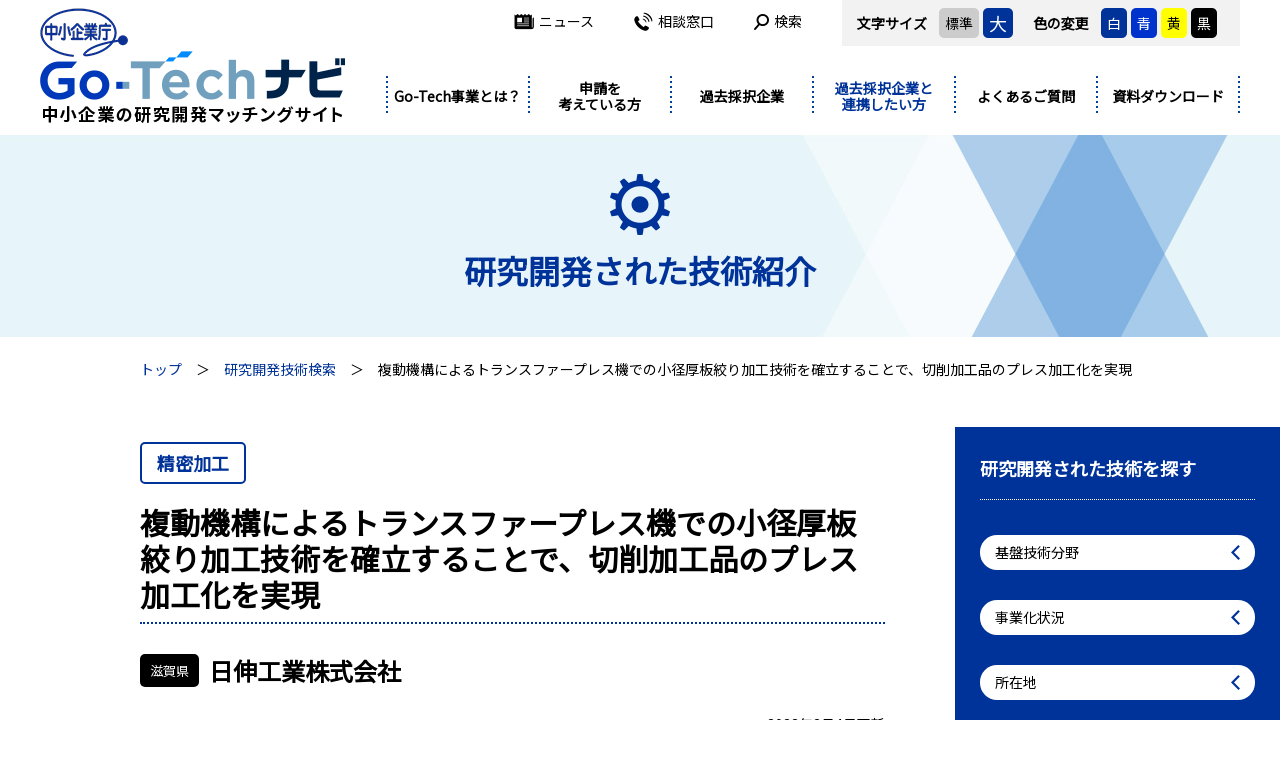

--- FILE ---
content_type: text/html; charset=UTF-8
request_url: https://www.chusho.meti.go.jp/sapoin/index.php/cooperation/project/detail/1842
body_size: 8356
content:
<!doctype html>
<html lang="ja">
<head>
<meta http-equiv="X-UA-Compatible" content="IE=edge">
<meta charset="utf-8">
<meta name="viewport" content="width=device-width,user-scalable=yes,initial-scale=1">
<title>厚板小物高精度絞り部品の製造を可能とする工程独立式可変速押し込み複動機構を用いた押し込み絞りプレス加工技術の確立 | 日伸工業株式会社 | Go-Techナビ</title>
<meta name="description" content="次世代自動車の開発が進む中で、自動運転搭載車両においても重要な位置付けとなるABS装置に使用される部品の軽量化・低コスト化のニーズが激化している。本研究開発では従来、切削加工により生産していた製品を工程独立式可変速押し込み複動機構を用いた押し込み絞りプレス加工技術の開発を実施することでプレス加工化を実現する。本成果を活用し、ABS装置用部品の軽量化・低コスト化を実現し順次事業化する">
<meta name="keywords" content="">
<meta http-equiv="X-FRAME-OPTIONS" content="DENY">
<link href="https://fonts.googleapis.com/css?family=Noto+Sans+JP|Roboto:700&display=swap" rel="stylesheet">
<link rel="stylesheet" href="https://www.chusho.meti.go.jp/sapoin/assets/css/html5reset.css">
<link rel="stylesheet" href="https://www.chusho.meti.go.jp/sapoin/assets/css/style.css?1770143688">
</head>

<body id="cooperation">
<a id="top"></a>

<header class="header-fixed">
  <div class="inner">
    <div class="header">
          <p class="header-logo"><a href="/sapoin/index.php"><img src="https://www.chusho.meti.go.jp/sapoin/assets/img/common/logo.png" alt="Go-Techナビ" class="only-pc2"><img src="https://www.chusho.meti.go.jp/sapoin/assets/img/common/logo_sp.png" alt="Go-Techナビ" class="only-tab"></a></p>
          <div class="header-nav">
        <div class="header-option">
          <dl class="header-size">
            <dt>文字サイズ</dt>
            <dd class="bg-gray" data-size="m">標準</dd>
            <dd class="bg-darkblue txt-white header-size-l" data-size="l">大</dd>
          </dl>
          <dl class="header-color">
            <dt>色の変更</dt>
            <dd class="bg-darkblue txt-white" data-color="white">白</dd>
            <dd class="bg-blue txt-white" data-color="blue">青</dd>
            <dd class="bg-yellow" data-color="yellow">黄</dd>
            <dd class="bg-black txt-white" data-color="black">黒</dd>
          </dl>
        </div>
        <ul>
          <li><a href="/sapoin/index.php/news/"><i class="ico ico-hnav-news"></i>ニュース</a></li>
          <li><a href="/sapoin/index.php/contact/"><i class="ico ico-hnav-contact"></i>相談窓口</a></li>
          <li class="header-search">
            <p class="header-search-open"><i class="ico ico-hnav-search"></i>検索</p>
            <div class="header-search-form">
              <form method="get" action="/sapoin/index.php/search/">
                <input type="text" name="q">
                <button><i class="ico ico-search-w"></i></button>
                <p class="header-search-close"><i class="ico ico-times"></i></p>
              </form>
            </div>
          </li>
        </ul>
      </div>
      <p class="header-menu"><span></span><span></span><span></span></p>
    </div>
    <nav class="gnav">
      <ul>
        <li class="is-flex"><a href="/sapoin/index.php/about/" class="gnav-parent">Go-Tech事業とは？</a></li>
        <li>
          <p class="gnav-parent">申請を<br>考えている方</p>
          <div class="gnav-child">
            <div class="gnav-child-in">
              <p>申請を<br>考えている方</p>
              <ul>
                <li><a href="/sapoin/index.php/application/guide/" class="pl5 is-flex"><i class="ico ico-gnav-guide"></i><span>Go-Tech事業への申請をご検討の方へ</span></a></li>
                <li><a href="/sapoin/index.php/application/flow/"><i class="ico ico-gnav-flow"></i>申請手続き案内</a></li>
              </ul>
              <ul>
                <li><a href="/sapoin/index.php/application/business/"><i class="ico ico-gnav-business"></i>事業管理機関を探す</a></li>
                <li><a href="/sapoin/index.php/application/research/"><i class="ico ico-gnav-research"></i>研究等実施機関を探す</a></li>
              </ul>
            </div>
          </div>
        </li>
        <li>
          <p class="gnav-parent">過去採択企業</p>
          <div class="gnav-child">
            <div class="gnav-child-in">
              <p>過去採択企業</p>
              <ul>
                <li><a href="/sapoin/index.php/ongoing/casestudy/"><i class="ico ico-gnav-casestudy"></i>研究開発好事例を探す</a></li>
                <li><a href="/sapoin/index.php/ongoing/link/"><i class="ico ico-gnav-link"></i>関連施策・連携マッチングサイト</a></li>
              </ul>
              <ul>
                <li><a href="/sapoin/index.php/news/?cat=2"><i class="ico ico-gnav-event"></i>関連イベントの紹介</a></li>
              </ul>
            </div>
          </div>
        </li>
        <li class="is-current">
          <p class="gnav-parent">過去採択企業と<br>連携したい方</p>
          <div class="gnav-child">
            <div class="gnav-child-in">
              <p>過去採択企業と<br>連携したい方</p>
              <ul>
                <li><a href="/sapoin/index.php/about/"><i class="ico ico-gnav-about"></i>Go-Tech事業とは？</a></li>
                <li><a href="/sapoin/index.php/cooperation/project/"><i class="ico ico-gnav-search"></i>研究開発された技術を探す</a></li>
              </ul>
              <ul>
                <li><a href="/sapoin/index.php/ongoing/casestudy/"><i class="ico ico-gnav-casestudy"></i>研究開発好事例を探す</a></li>
                <li><a href="/sapoin/index.php/news/?cat=2"><i class="ico ico-gnav-event"></i>関連イベントの紹介</a></li>
              </ul>
            </div>
          </div>
        </li>
        <li class="is-flex"><a href="/sapoin/index.php/faq/" class="gnav-parent">よくあるご質問</a></li>
        <li class="is-flex"><a href="/sapoin/index.php/download/" class="gnav-parent">資料ダウンロード</a></li>
        <li class="only-tab"><a href="/sapoin/index.php/news/" class="gnav-parent">ニュース</a></li>
        <li class="only-tab"><a href="/sapoin/index.php/contact/" class="gnav-parent">相談窓口</a></li>
      </ul>
    </nav>
  </div>
</header><!-- /header -->

<div class="main">
<div class="mainttl">
  <div class="inner">
    <p class="mainttl-ico"><img src="https://www.chusho.meti.go.jp/sapoin/assets/img/common/i_ttl_technology.png" alt=""></p>
    <h1 class="mainttl-ja">研究開発された技術紹介</h1>
  </div>
</div>

<div class="topicpath">
  <ol class="inner-s">
    <li><a href="/sapoin/index.php">トップ</a></li>
    <li><a href="/sapoin/index.php/cooperation/project/">研究開発技術検索</a></li>
    <li>複動機構によるトランスファープレス機での小径厚板絞り加工技術を確立することで、切削加工品のプレス加工化を実現</li>
  </ol>
</div>

<div class="content">
  <div class="inner-s">
    <div class="article">
      <p class="detail-cat"><span>精密加工</span></p>      <h2 class="ttl-project">複動機構によるトランスファープレス機での小径厚板絞り加工技術を確立することで、切削加工品のプレス加工化を実現</h2>
      <div class="detail-corp"><p><span>滋賀県</span></p><h3>日伸工業株式会社</h3></div>
      <p class="detail-modified">2023年2月4日更新</p>
      <ul class="c-pagenav detail-nav">
        <li><a href="#info">基本情報<i class="ico ico-arrow-b-b-s"></i></a></li>
        <li><a href="#detail">詳細<i class="ico ico-arrow-b-b-s"></i></a></li>
        <li><a href="#initiatives">事業化への取組<i class="ico ico-arrow-b-b-s"></i></a></li>
        <li><a href="#organ">研究開発の体制<i class="ico ico-arrow-b-b-s"></i></a></li>
        <li><a href="#site">参考サイト<i class="ico ico-arrow-b-b-s"></i></a></li>
        <li><a href="#data">企業情報<i class="ico ico-arrow-b-b-s"></i></a></li>
      </ul>
      
      <div class="detail-sec" id="info">
        <h4 class="ttl-detail-project"><span>プロジェクトの基本情報</span></h4>
        <table class="tbl tbl-v">
          <tr>
            <th>プロジェクト名</th>
            <td>厚板小物高精度絞り部品の製造を可能とする工程独立式可変速押し込み複動機構を用いた押し込み絞りプレス加工技術の確立</td>
          </tr>
                  <tr>
            <th>基盤技術分野</th>
            <td>精密加工</td>
          </tr>
                          <tr>
            <th>対象となる産業分野</th>
            <td>自動車、産業機械、スマート家電</td>
          </tr>
                          <tr>
            <th>産業分野でのニーズ対応</th>
            <td>高性能化（小型化・軽量化）、高効率化（工程短縮）、高効率化（生産性増加）、低コスト化</td>
          </tr>
                          <tr>
            <th>キーワード</th>
            <td>厚板小径絞り加工、絞り加工、複動機構、押し込み絞り、プレス加工化</td>
          </tr>
                          <tr>
            <th>事業化状況</th>
            <td>事業化に成功し継続的な取引が続いている</td>
          </tr>
                          <tr>
            <th>事業実施年度</th>
            <td>平成27年度～平成29年度</td>
          </tr>
                </table>
      </div>
      
      <div class="detail-sec" id="detail">
        <h4 class="ttl-detail-project"><span>プロジェクトの詳細</span></h4>
              <div class="detail-sec-s">
          <h5 class="ttl-sec-project"><span>事業概要</span></h5>
          <div class="detail-in">
                      <div class="detail-sec-ss">
                                          <p>次世代自動車の開発が進む中で、自動運転搭載車両においても重要な位置付けとなるABS装置に使用される部品の軽量化・低コスト化のニーズが激化している。本研究開発では従来、切削加工により生産していた製品を工程独立式可変速押し込み複動機構を用いた押し込み絞りプレス加工技術の開発を実施することでプレス加工化を実現する。本成果を活用し、ABS装置用部品の軽量化・低コスト化を実現し順次事業化する</p>
              
                        </div>
                    </div>
        </div>
              <div class="detail-sec-s">
          <h5 class="ttl-sec-project"><span>開発した技術のポイント</span></h5>
          <div class="detail-in">
                      <div class="detail-sec-ss">
                                          <p>従来は切削加工により製作されていた厚板小物高精度カップ形状部品を、部品の軽量化、低コスト化を実現するためにプレス加工化する技術を開発する<br />
<br />
(新技術)<br />
押し込み絞り加工技術<br />
<br />
(新技術のポイント)<br />
ABS装置用部品の軽量化・低コスト化を実現した</p>
              
                        </div>
                    </div>
        </div>
              <div class="detail-sec-s">
          <h5 class="ttl-sec-project"><span>具体的な成果</span></h5>
          <div class="detail-in">
                      <div class="detail-sec-ss">
                                          <p>・押し込み絞りプレス加工の確立<br />
‐工程独立式複動機構を開発しプレス機との同期運転を確立<br />
‐複動機構のモーション最適化を行い、押し込み絞り加工技術を確立<br />
‐搬送装置による押し込み絞り加工の連続稼働技術確立<br />
<br />
・温度調整機構による金型温度コントロール技術の確立<br />
‐温度調整機構を備えた金型構造の確立<br />
‐複動機構を用いた連続生産金型を用いて、連続生産稼働時の温度調整による連続生産の確立</p>
              
                        </div>
                      <div class="detail-sec-ss">
                          <div class="detail-unit-fig detail-unit-fig4">
                              <figure><img src="/sapoin/index.php/files/project/detail/1842/2573" alt=""><figcaption>プレス加工品及び装置</figcaption></figure>
                              <figure><img src="/sapoin/index.php/files/project/detail/1842/2574" alt=""><figcaption>各工程製品断面形状</figcaption></figure>
                              <figure><img src="/sapoin/index.php/files/project/detail/1842/2575" alt=""><figcaption>押し込み絞りの有効性確認テスト結果</figcaption></figure>
                              <figure><img src="/sapoin/index.php/files/project/detail/1842/2576" alt=""><figcaption>技術展開によるサンプル加工結果</figcaption></figure>
                            </div>

                        </div>
                    </div>
        </div>
              <div class="detail-sec-s">
          <h5 class="ttl-sec-project"><span>知財出願や広報活動等の状況</span></h5>
          <div class="detail-in">
                      <div class="detail-sec-ss">
                                          <p>特許出願<br />
名称：プレス装置及びプレス加工方法<br />
出願番号：特願2017-197439</p>
              
                        </div>
                    </div>
        </div>
              <div class="detail-sec-s">
          <h5 class="ttl-sec-project"><span>研究開発成果の利用シーン</span></h5>
          <div class="detail-in">
                      <div class="detail-sec-ss">
                                          <p>・ABS装置用ブレーキ部品<br />
・厚板小物高精度絞り加工</p>
              
                        </div>
                    </div>
        </div>
            </div>
      
      <div class="detail-sec" id="initiatives">
        <h4 class="ttl-detail-project"><span>実用化・事業化の状況</span></h4>
                          <div class="detail-sec-s">
            <h5 class="ttl-sec-project"><span>事業化状況の詳細</span></h5>
            <div class="detail-in">
                                    <div class="detail-sec-ss">
                                                <p>低コスト化を目的に切削加工からプレス加工化への検討依頼を顧客から逐次受けており、本開発技術を展開する形で見積りを提示している状況。</p>
                
                            </div>
                                  </div>
          </div>
                  <div class="detail-sec-s">
            <h5 class="ttl-sec-project"><span>提携可能な製品・サービス内容</span></h5>
            <div class="detail-in">
                        <p>製品製造</p>
                      </div>
          </div>
                  <div class="detail-sec-s">
            <h5 class="ttl-sec-project"><span>製品・サービスのPRポイント</span></h5>
            <div class="detail-in">
                                    <div class="detail-sec-ss">
                                                <p>当社の装置を用いる事により、大量生産・低コスト・高精度などのプレス絞り加工の利点を生かし、従来困難であった厚板小物高精度絞り加工品の製造が可能となった</p>
                
                            </div>
                                  </div>
          </div>
                  <div class="detail-sec-s">
            <h5 class="ttl-sec-project"><span>今後の実用化・事業化の見通し</span></h5>
            <div class="detail-in">
                                    <div class="detail-sec-ss">
                                                <p>自動車のエンジンに使用される燃料直噴射装置への小物切削加工部品、自動車用ショックアブソーバー用部品、家電分野において事業化の可能性を探索中</p>
                
                            </div>
                                  </div>
          </div>
              </div>
      
          <div class="detail-sec" id="organ">
        <h4 class="ttl-detail-project"><span>プロジェクトの実施体制</span></h4>
        <table class="tbl tbl-v">
                  <tr>
            <th>主たる研究等実施機関</th>
            <td>日伸工業株式会社<br></td>
          </tr>
                  <tr>
            <th>事業管理機関</th>
            <td><a href="/sapoin/index.php/application/business/detail/86">公益財団法人滋賀県産業支援プラザ</a><br></td>
          </tr>
                  <tr>
            <th>研究等実施機関</th>
            <td><a href="/sapoin/index.php/application/research/detail/208">滋賀県工業技術総合センター</a><br></td>
          </tr>
                  <tr>
            <th>アドバイザー</th>
            <td>テクノオフィス凛　　中野隆志<br></td>
          </tr>
                </table>
      </div>
          
          <div class="detail-sec" id="site">
        <h4 class="ttl-detail-project"><span>参考情報</span></h4>
        <div class="detail-in">
                  <dl class="detail-link">
            <dt>事例集<i class="ico ico-blank"></i></dt>
            <dd>
                          <a href="https://www.chusho.meti.go.jp/keiei/sapoin/senryaku/download/H27-28fyPj.pdf#page=108" target="_blank">https://www.chusho.meti.go.jp/keiei/sapoin/senryaku/download/H27-28fyPj.pdf#page=108</a>
            </dd>
          </dl>
                  <dl class="detail-link">
            <dt>成果報告書<i class="ico ico-blank"></i></dt>
            <dd>
                          <a href="https://www.chusho.meti.go.jp/keiei/sapoin/portal/seika/2015/2752503005h.pdf" target="_blank">https://www.chusho.meti.go.jp/keiei/sapoin/portal/seika/2015/2752503005h.pdf</a>
            </dd>
          </dl>
                  <dl class="detail-link">
            <dt>成果報告書（概要版）<i class="ico ico-blank"></i></dt>
            <dd>
                          <a href="https://www.chusho.meti.go.jp/keiei/sapoin/portal/seika/2015/2752503005g.pdf" target="_blank">https://www.chusho.meti.go.jp/keiei/sapoin/portal/seika/2015/2752503005g.pdf</a>
            </dd>
          </dl>
                </div>
      </div>
          
      <div class="detail-sec" id="data">
        <h4 class="ttl-detail-project"><span>主たる研究等実施機関 企業情報</span></h4>
        <table class="tbl tbl-v">
          <tr>
            <th>企業名</th>
            <td>日伸工業株式会社（法人番号：2220001012747）</td>
          </tr>
                  <tr>
            <th>事業内容</th>
            <td>精密プレス部品の製造および組立、精密プレス金型の設計・製作</td>
          </tr>
                          <tr>
            <th>社員数</th>
            <td>294 名</td>
          </tr>
                          <tr>
            <th>生産拠点</th>
            <td>国内拠点：滋賀県大津市（本社）、栃木県宇都宮市、岐阜県大垣市海外拠点：アメリカ　オハイオ、中国　北京、中国　上海、中国　南通、シンガポール、インドネシア</td>
          </tr>
                  <tr>
            <th>本社所在地</th>
            <td>〒520-2152　滋賀県大津市月輪1-1-1</td>
          </tr>
                  <tr>
            <th>ホームページ</th>
            <td><a href="http://www.nissinjpn.co.jp/" target="_blank">http://www.nissinjpn.co.jp/</a></td>
          </tr>
                          <tr>
            <th>連絡先窓口</th>
            <td>技術部技術課 馬場保</td>
          </tr>
                          <tr>
            <th>メールアドレス</th>
            <td>tmbanba@nissinjpn.co.jp</td>
          </tr>
                          <tr>
            <th>電話番号</th>
            <td>077-543-2467</td>
          </tr>
                        </table>
      </div>
      
          <div class="other-list">
        <p class="other-list-ttl">同じ技術分野の開発技術</p>
        <ul>
                  <li>
            <a href="/sapoin/index.php/cooperation/project/detail/1145">
              <figure><img src="https://www.chusho.meti.go.jp/sapoin/assets/img/common/noimage.jpg" alt=""></figure>
              <dl>
                <dt>株式会社セキコーポレーション</dt>
                <dd>難加工材のマイクロ鍛造による一体成形に関する研究開発</dd>
              </dl>
              <span>精密加工</span>            </a>
          </li>
                  <li>
            <a href="/sapoin/index.php/cooperation/project/detail/1999">
              <figure><img src="https://www.chusho.meti.go.jp/sapoin/assets/img/common/noimage.jpg" alt=""></figure>
              <dl>
                <dt>東邦電子株式会社</dt>
                <dd>イリジウムの温・熱間伸線加工技術による、半導体ウエハテストの不良率低減を目的としたプローブピンの製造開発</dd>
              </dl>
              <span>精密加工</span>            </a>
          </li>
                  <li>
            <a href="/sapoin/index.php/cooperation/project/detail/1787">
              <figure><img src="/sapoin/index.php/files/project/detail/1787/4324" alt=""></figure>
              <dl>
                <dt>株式会社アダマス</dt>
                <dd>難削材の複雑形状加工を可能とするカーボンナノチューブ複合長寿命レジンボンド砥石の開発</dd>
              </dl>
              <span>精密加工</span>            </a>
          </li>
                </ul>
      </div>
        </div>
  </div>
  
  <div class="side">
    <div class="side-search">
      <p class="side-ttl">研究開発された技術を探す</p>
      <form action="https://www.chusho.meti.go.jp/sapoin/index.php/cooperation/project/" class="side-form" id="ProjectProjectdetailForm" method="get" accept-charset="utf-8">        <div class="side-search-field">
          <p class="side-search-label">基盤技術分野</p>
          <div class="side-search-sel">
  <p class="side-search-close"><img src="https://www.chusho.meti.go.jp/sapoin/assets/img/common/b_close.png" alt=""></p>
  <div class="side-search-sel-in side-search-sel-col4">
      <label><input type="checkbox" name="technicalfield[]" value="01">デザイン開発（19）</label>
      <label><input type="checkbox" name="technicalfield[]" value="02">情報処理（159）</label>
      <label><input type="checkbox" name="technicalfield[]" value="03">精密加工（495）</label>
      <label><input type="checkbox" name="technicalfield[]" value="04">製造環境（61）</label>
      <label><input type="checkbox" name="technicalfield[]" value="05">接合・実装（232）</label>
      <label><input type="checkbox" name="technicalfield[]" value="06">立体造形（291）</label>
      <label><input type="checkbox" name="technicalfield[]" value="07">表面処理（176）</label>
      <label><input type="checkbox" name="technicalfield[]" value="08">機械制御（115）</label>
      <label><input type="checkbox" name="technicalfield[]" value="09">複合・新機能材料（264）</label>
      <label><input type="checkbox" name="technicalfield[]" value="10">材料製造プロセス（74）</label>
      <label><input type="checkbox" name="technicalfield[]" value="11">バイオ（149）</label>
      <label><input type="checkbox" name="technicalfield[]" value="12">測定計測（116）</label>
      <label><input type="checkbox" name="technicalfield[]" value="13">サービス（0）</label>
    </div>
</div>
        </div>
        <div class="side-search-field">
          <p class="side-search-label">事業化状況</p>
          <div class="side-search-sel">
  <p class="side-search-close"><img src="https://www.chusho.meti.go.jp/sapoin/assets/img/common/b_close.png" alt=""></p>
  <div class="side-search-sel-in side-search-sel-col2">
      <label><input type="checkbox" name="industrialization[]" value="01">事業化に成功し継続的な取引が続いている（366）</label>
      <label><input type="checkbox" name="industrialization[]" value="02">事業化に成功（283）</label>
      <label><input type="checkbox" name="industrialization[]" value="03">実用化に成功し事業化間近（193）</label>
      <label><input type="checkbox" name="industrialization[]" value="04">実用化に成功し事業化に向けて取り組み中（518）</label>
      <label><input type="checkbox" name="industrialization[]" value="05">実用化間近（196）</label>
      <label><input type="checkbox" name="industrialization[]" value="06">研究実施中（332）</label>
      <label><input type="checkbox" name="industrialization[]" value="07">研究中止または停滞中（176）</label>
    </div>
</div>
        </div>
        <div class="side-search-field">
          <p class="side-search-label">所在地</p>
          <div class="side-search-sel">
  <p class="side-search-close"><img src="https://www.chusho.meti.go.jp/sapoin/assets/img/common/b_close.png" alt=""></p>
  <div class="side-search-sel-in side-search-sel-col5">
      <label><input type="checkbox" name="pref[]" value="01">北海道 (69)</label>
        <label><input type="checkbox" name="pref[]" value="02">青森県 (7)</label>
      <label><input type="checkbox" name="pref[]" value="03">岩手県 (32)</label>
      <label><input type="checkbox" name="pref[]" value="04">宮城県 (59)</label>
      <label><input type="checkbox" name="pref[]" value="05">秋田県 (21)</label>
      <label><input type="checkbox" name="pref[]" value="06">山形県 (26)</label>
      <label><input type="checkbox" name="pref[]" value="07">福島県 (21)</label>
        <label><input type="checkbox" name="pref[]" value="08">茨城県 (60)</label>
      <label><input type="checkbox" name="pref[]" value="09">栃木県 (22)</label>
      <label><input type="checkbox" name="pref[]" value="10">群馬県 (44)</label>
      <label><input type="checkbox" name="pref[]" value="11">埼玉県 (96)</label>
      <label><input type="checkbox" name="pref[]" value="12">千葉県 (54)</label>
      <label><input type="checkbox" name="pref[]" value="13">東京都 (175)</label>
      <label><input type="checkbox" name="pref[]" value="14">神奈川県 (97)</label>
      <label><input type="checkbox" name="pref[]" value="15">新潟県 (45)</label>
      <label><input type="checkbox" name="pref[]" value="19">山梨県 (23)</label>
      <label><input type="checkbox" name="pref[]" value="20">長野県 (62)</label>
      <label><input type="checkbox" name="pref[]" value="22">静岡県 (59)</label>
        <label><input type="checkbox" name="pref[]" value="16">富山県 (26)</label>
      <label><input type="checkbox" name="pref[]" value="17">石川県 (39)</label>
      <label><input type="checkbox" name="pref[]" value="21">岐阜県 (90)</label>
      <label><input type="checkbox" name="pref[]" value="23">愛知県 (172)</label>
      <label><input type="checkbox" name="pref[]" value="24">三重県 (27)</label>
        <label><input type="checkbox" name="pref[]" value="18">福井県 (33)</label>
      <label><input type="checkbox" name="pref[]" value="25">滋賀県 (65)</label>
      <label><input type="checkbox" name="pref[]" value="26">京都府 (73)</label>
      <label><input type="checkbox" name="pref[]" value="27">大阪府 (211)</label>
      <label><input type="checkbox" name="pref[]" value="28">兵庫県 (82)</label>
      <label><input type="checkbox" name="pref[]" value="29">奈良県 (25)</label>
      <label><input type="checkbox" name="pref[]" value="30">和歌山県 (16)</label>
        <label><input type="checkbox" name="pref[]" value="31">鳥取県 (16)</label>
      <label><input type="checkbox" name="pref[]" value="32">島根県 (8)</label>
      <label><input type="checkbox" name="pref[]" value="33">岡山県 (32)</label>
      <label><input type="checkbox" name="pref[]" value="34">広島県 (46)</label>
      <label><input type="checkbox" name="pref[]" value="35">山口県 (13)</label>
        <label><input type="checkbox" name="pref[]" value="36">徳島県 (14)</label>
      <label><input type="checkbox" name="pref[]" value="37">香川県 (16)</label>
      <label><input type="checkbox" name="pref[]" value="38">愛媛県 (11)</label>
      <label><input type="checkbox" name="pref[]" value="39">高知県 (5)</label>
        <label><input type="checkbox" name="pref[]" value="40">福岡県 (91)</label>
      <label><input type="checkbox" name="pref[]" value="41">佐賀県 (11)</label>
      <label><input type="checkbox" name="pref[]" value="42">長崎県 (8)</label>
      <label><input type="checkbox" name="pref[]" value="43">熊本県 (18)</label>
      <label><input type="checkbox" name="pref[]" value="44">大分県 (9)</label>
      <label><input type="checkbox" name="pref[]" value="45">宮崎県 (7)</label>
      <label><input type="checkbox" name="pref[]" value="46">鹿児島県 (7)</label>
        <label><input type="checkbox" name="pref[]" value="47">沖縄県 (10)</label>
    </div>
</div>
        </div>
        <p class="side-search-field"><input name="q"  placeholder="フリーワード" class="w100" type="text" id="ProjectQ"/></p>
        <div class="side-search-field">
          <p class="side-search-label">詳細条件</p>
          <div class="side-search-sel">
  <p class="side-search-close"><img src="https://www.chusho.meti.go.jp/sapoin/assets/img/common/b_close.png" alt=""></p>
  <p class="c-tab-sel-ttl">提供可能な製品・サービス内容</p>
  <div class="side-search-sel-in side-search-sel-col3">
      <label><input type="checkbox" name="service[]" value="01">設計・製作（612）</label>
      <label><input type="checkbox" name="service[]" value="02">加工・組立・処理（437）</label>
      <label><input type="checkbox" name="service[]" value="03">素材・部品製造（546）</label>
      <label><input type="checkbox" name="service[]" value="04">製品製造（785）</label>
      <label><input type="checkbox" name="service[]" value="05">試験・分析・評価（368）</label>
      <label><input type="checkbox" name="service[]" value="06">共同研究・共同開発（719）</label>
      <label><input type="checkbox" name="service[]" value="07">技術ライセンス（333）</label>
      <label><input type="checkbox" name="service[]" value="08">技術コンサルティング（255）</label>
      <label><input type="checkbox" name="service[]" value="09">その他（56）</label>
    </div>
  <p class="c-tab-sel-ttl">対象となる産業分野から探す</p>
  <div class="side-search-sel-in side-search-sel-col3">
      <label><input type="checkbox" name="industrialfield[]" value="01">医療・健康・介護（650）</label>
      <label><input type="checkbox" name="industrialfield[]" value="02">環境・エネルギー（466）</label>
      <label><input type="checkbox" name="industrialfield[]" value="03">航空・宇宙（412）</label>
      <label><input type="checkbox" name="industrialfield[]" value="04">自動車（996）</label>
      <label><input type="checkbox" name="industrialfield[]" value="05">ロボット（292）</label>
      <label><input type="checkbox" name="industrialfield[]" value="06">農業（203）</label>
      <label><input type="checkbox" name="industrialfield[]" value="07">コンテンツビジネス（17）</label>
      <label><input type="checkbox" name="industrialfield[]" value="08">産業機械（698）</label>
      <label><input type="checkbox" name="industrialfield[]" value="09">情報通信（317）</label>
      <label><input type="checkbox" name="industrialfield[]" value="10">スマート家電（339）</label>
      <label><input type="checkbox" name="industrialfield[]" value="11">食品（174）</label>
      <label><input type="checkbox" name="industrialfield[]" value="12">建築物・構造物（218）</label>
      <label><input type="checkbox" name="industrialfield[]" value="13">電池（186）</label>
      <label><input type="checkbox" name="industrialfield[]" value="14">半導体（403）</label>
      <label><input type="checkbox" name="industrialfield[]" value="15">工作機械（383）</label>
      <label><input type="checkbox" name="industrialfield[]" value="16">エレクトロニクス（327）</label>
      <label><input type="checkbox" name="industrialfield[]" value="17">印刷・情報記録（70）</label>
      <label><input type="checkbox" name="industrialfield[]" value="18">光学機器（302）</label>
      <label><input type="checkbox" name="industrialfield[]" value="19">化学品製造（168）</label>
      <label><input type="checkbox" name="industrialfield[]" value="20">物流・流通（76）</label>
      <label><input type="checkbox" name="industrialfield[]" value="21">その他（104）</label>
    </div>
  <p class="c-tab-sel-ttl">産業分野でのニーズ対応から探す</p>
  <div class="side-search-sel-in side-search-sel-col3">
      <label><input type="checkbox" name="needs[]" value="01">高機能化（新たな機能の付与・追加）（799）</label>
      <label><input type="checkbox" name="needs[]" value="02">高性能化（既存機能の性能向上）（954）</label>
      <label><input type="checkbox" name="needs[]" value="03">高性能化（耐久性向上）（394）</label>
      <label><input type="checkbox" name="needs[]" value="04">高性能化（小型化・軽量化）（519）</label>
      <label><input type="checkbox" name="needs[]" value="05">高性能化（信頼性・安全性向上）（502）</label>
      <label><input type="checkbox" name="needs[]" value="06">高性能化（精度向上）（494）</label>
      <label><input type="checkbox" name="needs[]" value="07">高性能化（その他）（77）</label>
      <label><input type="checkbox" name="needs[]" value="08">高効率化（同じ生産量に対するリソースの削減）（649）</label>
      <label><input type="checkbox" name="needs[]" value="09">高効率化（工程短縮）（463）</label>
      <label><input type="checkbox" name="needs[]" value="10">高効率化（人件費削減）（291）</label>
      <label><input type="checkbox" name="needs[]" value="11">高効率化（使用機器削減）（139）</label>
      <label><input type="checkbox" name="needs[]" value="12">高効率化（生産性増加）（521）</label>
      <label><input type="checkbox" name="needs[]" value="13">高効率化（その他）（29）</label>
      <label><input type="checkbox" name="needs[]" value="14">環境配慮（496）</label>
      <label><input type="checkbox" name="needs[]" value="15">低コスト化（753）</label>
      <label><input type="checkbox" name="needs[]" value="16">デザイン性・意匠性の向上（160）</label>
    </div>
  <p class="c-tab-sel-ttl">事業終了年度から探す</p>
  <div class="side-search-sel-in side-search-sel-col5">
      <label><input type="checkbox" name="endyear[]" value="2007">平成19年（4）</label>
      <label><input type="checkbox" name="endyear[]" value="2008">平成20年（60）</label>
      <label><input type="checkbox" name="endyear[]" value="2009">平成21年（195）</label>
      <label><input type="checkbox" name="endyear[]" value="2010">平成22年（99）</label>
      <label><input type="checkbox" name="endyear[]" value="2011">平成23年（229）</label>
      <label><input type="checkbox" name="endyear[]" value="2012">平成24年（240）</label>
      <label><input type="checkbox" name="endyear[]" value="2013">平成25年（143）</label>
      <label><input type="checkbox" name="endyear[]" value="2014">平成26年（129）</label>
      <label><input type="checkbox" name="endyear[]" value="2015">平成27年（131）</label>
      <label><input type="checkbox" name="endyear[]" value="2016">平成28年（123）</label>
      <label><input type="checkbox" name="endyear[]" value="2017">平成29年（142）</label>
      <label><input type="checkbox" name="endyear[]" value="2018">平成30年（121）</label>
      <label><input type="checkbox" name="endyear[]" value="2019">令和1年（117）</label>
      <label><input type="checkbox" name="endyear[]" value="2020">令和2年（121）</label>
      <label><input type="checkbox" name="endyear[]" value="2021">令和3年（130）</label>
      <label><input type="checkbox" name="endyear[]" value="2022">令和4年（95）</label>
      <label><input type="checkbox" name="endyear[]" value="2023">令和5年（74）</label>
    </div>
</div>
        </div>
        <p class="tac"><button>検索（<span></span>件）<i class="ico ico-search-w"></i></button></p>
      </form>    </div>
  </div>
</div>
</div><!-- /main -->

<footer class="footer">
  <div class="footer-in">
    <p class="pagetop"><a href="#top"><img src="https://www.chusho.meti.go.jp/sapoin/assets/img/common/b_pagetop.png" alt=""></a></p>
    <div class="inner-s">
      <div class="footer-nav">
        <dl>
          <dt>中小企業庁　経営支援部<br>技術・経営革新課</dt>
          <dd>〒110-8912　東京都千代田区霞が関一丁目3番1号<br>(TEL)03-3501-1816　(FAX)03-3501-7170</dd>
        </dl>
        <ul>
          <li><a href="/sapoin/index.php/about/">Go-Tech事業とは？</a>
            <ul>
              <li><a href="/sapoin/index.php/about/saitaku/">事業の実績（採択状況を見る）</a></li>
              <li><a href="/sapoin/index.php/about/business/">事業の実績（事業化状況を見る）</a></li>
            </ul>
          </li>
          <li><a href="/sapoin/index.php/application/guide/">Go-Tech事業への申請をご検討の方へ</a></li>
          <li><a href="/sapoin/index.php/application/flow/">申請手続き案内</a></li>
          <li><a href="/sapoin/index.php/application/business/">事業管理機関を探す</a></li>
          <li><a href="/sapoin/index.php/application/research/">研究実施機関を探す</a></li>
        </ul>
        <ul>
          <li><a href="/sapoin/index.php/news/">NEWS</a></li>
          <li><a href="/sapoin/index.php/cooperation/project/">研究開発された技術を探す</a></li>
          <li><a href="/sapoin/index.php/ongoing/casestudy/">研究開発好事例を探す</a></li>
          <li><a href="/sapoin/index.php/news/?cat=2">関連イベントの紹介</a></li>
          <li><a href="/sapoin/index.php/ongoing/link/">関連施策・連携マッチングサイトの紹介</a></li>
          <li><a href="/sapoin/index.php/faq/">よくあるご質問</a></li>
          <li><a href="/sapoin/index.php/download/">資料ダウンロード</a></li>
          <li><a href="https://www.meti.go.jp/intro/privacypolicy/index.html" target="_blank">プライバシーポリシー<i class="ico ico-blank-w"></i></a></li>
          <li><a href="https://www.chusho.meti.go.jp/riyou_kiyaku.html" target="_blank">利用規約<i class="ico ico-blank-w"></i></a></li>
        </ul>
      </div>
      <p>Copyright 2019,The Small and Medium Enterprise Agency,<br class="only-sp">All Rights Reserved.</p>
    </div>
  </div>
</footer><!-- /footer -->

<script src="https://www.chusho.meti.go.jp/sapoin/assets/js/jquery-3.6.0.min.js"></script>
<script src="https://www.chusho.meti.go.jp/sapoin/assets/js/jquery.cookie.js"></script>
<script src="https://www.chusho.meti.go.jp/sapoin/assets/js/jquery.heightLine.js"></script>
<script src="https://www.chusho.meti.go.jp/sapoin/assets/js/jquery.lib.js"></script>
<script src="https://www.chusho.meti.go.jp/sapoin/assets/js/jquery.proj.js?1770143688"></script>

</body>
</html>


--- FILE ---
content_type: application/javascript
request_url: https://www.chusho.meti.go.jp/sapoin/assets/js/jquery.lib.js
body_size: 2485
content:
;(function($){
	$(function(){
		//$.lib.rollover();
		//$.lib.rolloverWrap();
		$.lib.scrollSmooth();
		
	});
	
	$.lib = {
		// ロールオーバー
		rollover : function(){
			var s = ".overbtn, .allbtn img";
			var postfix = '_on';
			$(s).each(function(){
				this.originalSrc = $(this).attr('src');
				this.rolloverSrc = $(this).data('oversrc') ? $(this).data('oversrc') : this.originalSrc.replace(new RegExp('('+postfix+')?(\.gif|\.jpg|\.png)$'), postfix+"$2");
				this.rolloverImg = new Image();
				this.rolloverImg.src = this.rolloverSrc;
			});
			$(s).hover(function(){
				if (!$(this).hasClass('current')) $(this).attr('src',this.rolloverSrc);
			},function(){
				if (!$(this).hasClass('current')) $(this).attr('src',this.originalSrc);
			});
		},
		// 文字と画像セット　ロールオーバー
		rolloverWrap : function(){
			var s = ".wrapbtn";
			var postfix = '_on';
			$(s).each(function(){
				this.originalSrc = $('img', this).attr('src');
				this.rolloverSrc = this.originalSrc.replace(new RegExp('('+postfix+')?(\.gif|\.jpg|\.png)$'), postfix+"$2");
				this.rolloverImg = new Image();
				this.rolloverImg.src = this.rolloverSrc;
			});
			$(s).hover(function(){
				if (!$(this).hasClass('current')) $('img', this).attr('src',this.rolloverSrc);
			},function(){
				if (!$(this).hasClass('current')) $('img', this).attr('src',this.originalSrc);
			});
		},
		// スムーズスクロール
		scrollSmooth : function(offset){
			if (offset == undefined) offset = 0;
			
			// #で始まるアンカーをクリックした場合に処理
			$('a[href^="#"]').click(function() {
				//ダミーリンクを処理対象から除外
				if($(this).attr("href") != "#"){
					// スクロールの速度
					var speed = 400;	// ミリ秒
					// アンカーの値取得
					var href= $(this).attr("href");
					// 移動先を取得
					var target = $(href == "#" || href == "" ? 'html' : href);
					// 移動先を数値で取得
					var position = target.offset().top + offset - parseInt($('.header-fixed').css('height'));
					// スムーススクロール
					$("html,body").animate({scrollTop:position}, speed, 'swing');
					return false;
				}
			});
		}
	};
})(jQuery);